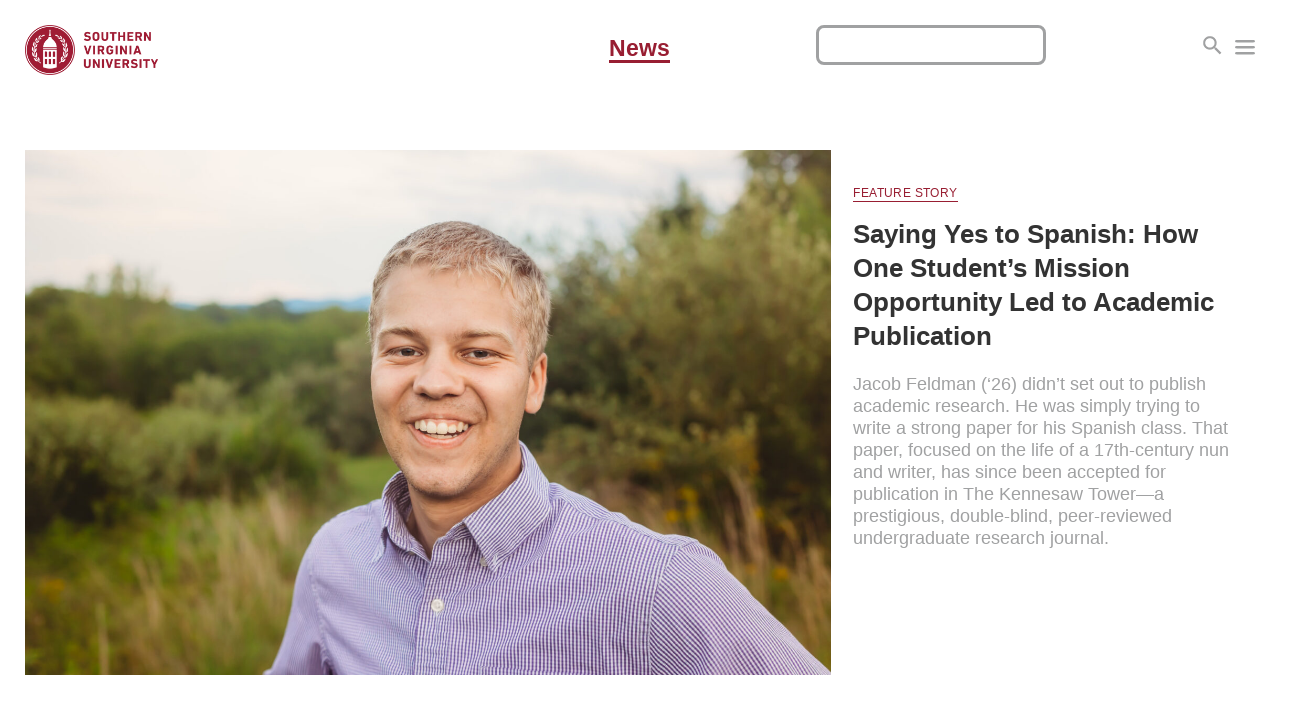

--- FILE ---
content_type: text/html; charset=UTF-8
request_url: https://news.svu.edu/
body_size: 10894
content:
<!DOCTYPE html>
<html>
  <head>
    <title>Southern Virginia University News</title>
    <meta content='width=device-width, initial-scale=1.0, maximum-scale=1.0, user-scalable=0' name='viewport' />
    <meta charset="utf-8" />
    <meta name="description" content="Southern Virginia University a private, self-reliant, residential university aligned with The Church of Jesus Christ of Latter-day Saints and its principles and values." />
    <meta name="theme-color" content="#981e32">
    <link rel="shortcut icon" type="image/x-icon" href="https://news.svu.edu/wp-content/themes/News/favicon.ico">
	<link href="https://news.svu.edu/wp-content/themes/News/style.css" rel="stylesheet" type="text/css" media="screen" />
	<meta name='robots' content='max-image-preview:large' />
<link rel='dns-prefetch' href='//ajax.googleapis.com' />
<link rel='dns-prefetch' href='//www.googletagmanager.com' />
<script type="text/javascript">
/* <![CDATA[ */
window._wpemojiSettings = {"baseUrl":"https:\/\/s.w.org\/images\/core\/emoji\/15.0.3\/72x72\/","ext":".png","svgUrl":"https:\/\/s.w.org\/images\/core\/emoji\/15.0.3\/svg\/","svgExt":".svg","source":{"concatemoji":"https:\/\/news.svu.edu\/wp-includes\/js\/wp-emoji-release.min.js?ver=6.6.4"}};
/*! This file is auto-generated */
!function(i,n){var o,s,e;function c(e){try{var t={supportTests:e,timestamp:(new Date).valueOf()};sessionStorage.setItem(o,JSON.stringify(t))}catch(e){}}function p(e,t,n){e.clearRect(0,0,e.canvas.width,e.canvas.height),e.fillText(t,0,0);var t=new Uint32Array(e.getImageData(0,0,e.canvas.width,e.canvas.height).data),r=(e.clearRect(0,0,e.canvas.width,e.canvas.height),e.fillText(n,0,0),new Uint32Array(e.getImageData(0,0,e.canvas.width,e.canvas.height).data));return t.every(function(e,t){return e===r[t]})}function u(e,t,n){switch(t){case"flag":return n(e,"\ud83c\udff3\ufe0f\u200d\u26a7\ufe0f","\ud83c\udff3\ufe0f\u200b\u26a7\ufe0f")?!1:!n(e,"\ud83c\uddfa\ud83c\uddf3","\ud83c\uddfa\u200b\ud83c\uddf3")&&!n(e,"\ud83c\udff4\udb40\udc67\udb40\udc62\udb40\udc65\udb40\udc6e\udb40\udc67\udb40\udc7f","\ud83c\udff4\u200b\udb40\udc67\u200b\udb40\udc62\u200b\udb40\udc65\u200b\udb40\udc6e\u200b\udb40\udc67\u200b\udb40\udc7f");case"emoji":return!n(e,"\ud83d\udc26\u200d\u2b1b","\ud83d\udc26\u200b\u2b1b")}return!1}function f(e,t,n){var r="undefined"!=typeof WorkerGlobalScope&&self instanceof WorkerGlobalScope?new OffscreenCanvas(300,150):i.createElement("canvas"),a=r.getContext("2d",{willReadFrequently:!0}),o=(a.textBaseline="top",a.font="600 32px Arial",{});return e.forEach(function(e){o[e]=t(a,e,n)}),o}function t(e){var t=i.createElement("script");t.src=e,t.defer=!0,i.head.appendChild(t)}"undefined"!=typeof Promise&&(o="wpEmojiSettingsSupports",s=["flag","emoji"],n.supports={everything:!0,everythingExceptFlag:!0},e=new Promise(function(e){i.addEventListener("DOMContentLoaded",e,{once:!0})}),new Promise(function(t){var n=function(){try{var e=JSON.parse(sessionStorage.getItem(o));if("object"==typeof e&&"number"==typeof e.timestamp&&(new Date).valueOf()<e.timestamp+604800&&"object"==typeof e.supportTests)return e.supportTests}catch(e){}return null}();if(!n){if("undefined"!=typeof Worker&&"undefined"!=typeof OffscreenCanvas&&"undefined"!=typeof URL&&URL.createObjectURL&&"undefined"!=typeof Blob)try{var e="postMessage("+f.toString()+"("+[JSON.stringify(s),u.toString(),p.toString()].join(",")+"));",r=new Blob([e],{type:"text/javascript"}),a=new Worker(URL.createObjectURL(r),{name:"wpTestEmojiSupports"});return void(a.onmessage=function(e){c(n=e.data),a.terminate(),t(n)})}catch(e){}c(n=f(s,u,p))}t(n)}).then(function(e){for(var t in e)n.supports[t]=e[t],n.supports.everything=n.supports.everything&&n.supports[t],"flag"!==t&&(n.supports.everythingExceptFlag=n.supports.everythingExceptFlag&&n.supports[t]);n.supports.everythingExceptFlag=n.supports.everythingExceptFlag&&!n.supports.flag,n.DOMReady=!1,n.readyCallback=function(){n.DOMReady=!0}}).then(function(){return e}).then(function(){var e;n.supports.everything||(n.readyCallback(),(e=n.source||{}).concatemoji?t(e.concatemoji):e.wpemoji&&e.twemoji&&(t(e.twemoji),t(e.wpemoji)))}))}((window,document),window._wpemojiSettings);
/* ]]> */
</script>
<style id='wp-emoji-styles-inline-css' type='text/css'>

	img.wp-smiley, img.emoji {
		display: inline !important;
		border: none !important;
		box-shadow: none !important;
		height: 1em !important;
		width: 1em !important;
		margin: 0 0.07em !important;
		vertical-align: -0.1em !important;
		background: none !important;
		padding: 0 !important;
	}
</style>
<link rel='stylesheet' id='wp-block-library-css' href='https://news.svu.edu/wp-includes/css/dist/block-library/style.min.css?ver=6.6.4' type='text/css' media='all' />
<style id='co-authors-plus-coauthors-style-inline-css' type='text/css'>
.wp-block-co-authors-plus-coauthors.is-layout-flow [class*=wp-block-co-authors-plus]{display:inline}

</style>
<style id='co-authors-plus-avatar-style-inline-css' type='text/css'>
.wp-block-co-authors-plus-avatar :where(img){height:auto;max-width:100%;vertical-align:bottom}.wp-block-co-authors-plus-coauthors.is-layout-flow .wp-block-co-authors-plus-avatar :where(img){vertical-align:middle}.wp-block-co-authors-plus-avatar:is(.alignleft,.alignright){display:table}.wp-block-co-authors-plus-avatar.aligncenter{display:table;margin-inline:auto}

</style>
<style id='co-authors-plus-image-style-inline-css' type='text/css'>
.wp-block-co-authors-plus-image{margin-bottom:0}.wp-block-co-authors-plus-image :where(img){height:auto;max-width:100%;vertical-align:bottom}.wp-block-co-authors-plus-coauthors.is-layout-flow .wp-block-co-authors-plus-image :where(img){vertical-align:middle}.wp-block-co-authors-plus-image:is(.alignfull,.alignwide) :where(img){width:100%}.wp-block-co-authors-plus-image:is(.alignleft,.alignright){display:table}.wp-block-co-authors-plus-image.aligncenter{display:table;margin-inline:auto}

</style>
<style id='classic-theme-styles-inline-css' type='text/css'>
/*! This file is auto-generated */
.wp-block-button__link{color:#fff;background-color:#32373c;border-radius:9999px;box-shadow:none;text-decoration:none;padding:calc(.667em + 2px) calc(1.333em + 2px);font-size:1.125em}.wp-block-file__button{background:#32373c;color:#fff;text-decoration:none}
</style>
<style id='global-styles-inline-css' type='text/css'>
:root{--wp--preset--aspect-ratio--square: 1;--wp--preset--aspect-ratio--4-3: 4/3;--wp--preset--aspect-ratio--3-4: 3/4;--wp--preset--aspect-ratio--3-2: 3/2;--wp--preset--aspect-ratio--2-3: 2/3;--wp--preset--aspect-ratio--16-9: 16/9;--wp--preset--aspect-ratio--9-16: 9/16;--wp--preset--color--black: #000000;--wp--preset--color--cyan-bluish-gray: #abb8c3;--wp--preset--color--white: #ffffff;--wp--preset--color--pale-pink: #f78da7;--wp--preset--color--vivid-red: #cf2e2e;--wp--preset--color--luminous-vivid-orange: #ff6900;--wp--preset--color--luminous-vivid-amber: #fcb900;--wp--preset--color--light-green-cyan: #7bdcb5;--wp--preset--color--vivid-green-cyan: #00d084;--wp--preset--color--pale-cyan-blue: #8ed1fc;--wp--preset--color--vivid-cyan-blue: #0693e3;--wp--preset--color--vivid-purple: #9b51e0;--wp--preset--gradient--vivid-cyan-blue-to-vivid-purple: linear-gradient(135deg,rgba(6,147,227,1) 0%,rgb(155,81,224) 100%);--wp--preset--gradient--light-green-cyan-to-vivid-green-cyan: linear-gradient(135deg,rgb(122,220,180) 0%,rgb(0,208,130) 100%);--wp--preset--gradient--luminous-vivid-amber-to-luminous-vivid-orange: linear-gradient(135deg,rgba(252,185,0,1) 0%,rgba(255,105,0,1) 100%);--wp--preset--gradient--luminous-vivid-orange-to-vivid-red: linear-gradient(135deg,rgba(255,105,0,1) 0%,rgb(207,46,46) 100%);--wp--preset--gradient--very-light-gray-to-cyan-bluish-gray: linear-gradient(135deg,rgb(238,238,238) 0%,rgb(169,184,195) 100%);--wp--preset--gradient--cool-to-warm-spectrum: linear-gradient(135deg,rgb(74,234,220) 0%,rgb(151,120,209) 20%,rgb(207,42,186) 40%,rgb(238,44,130) 60%,rgb(251,105,98) 80%,rgb(254,248,76) 100%);--wp--preset--gradient--blush-light-purple: linear-gradient(135deg,rgb(255,206,236) 0%,rgb(152,150,240) 100%);--wp--preset--gradient--blush-bordeaux: linear-gradient(135deg,rgb(254,205,165) 0%,rgb(254,45,45) 50%,rgb(107,0,62) 100%);--wp--preset--gradient--luminous-dusk: linear-gradient(135deg,rgb(255,203,112) 0%,rgb(199,81,192) 50%,rgb(65,88,208) 100%);--wp--preset--gradient--pale-ocean: linear-gradient(135deg,rgb(255,245,203) 0%,rgb(182,227,212) 50%,rgb(51,167,181) 100%);--wp--preset--gradient--electric-grass: linear-gradient(135deg,rgb(202,248,128) 0%,rgb(113,206,126) 100%);--wp--preset--gradient--midnight: linear-gradient(135deg,rgb(2,3,129) 0%,rgb(40,116,252) 100%);--wp--preset--font-size--small: 13px;--wp--preset--font-size--medium: 20px;--wp--preset--font-size--large: 36px;--wp--preset--font-size--x-large: 42px;--wp--preset--spacing--20: 0.44rem;--wp--preset--spacing--30: 0.67rem;--wp--preset--spacing--40: 1rem;--wp--preset--spacing--50: 1.5rem;--wp--preset--spacing--60: 2.25rem;--wp--preset--spacing--70: 3.38rem;--wp--preset--spacing--80: 5.06rem;--wp--preset--shadow--natural: 6px 6px 9px rgba(0, 0, 0, 0.2);--wp--preset--shadow--deep: 12px 12px 50px rgba(0, 0, 0, 0.4);--wp--preset--shadow--sharp: 6px 6px 0px rgba(0, 0, 0, 0.2);--wp--preset--shadow--outlined: 6px 6px 0px -3px rgba(255, 255, 255, 1), 6px 6px rgba(0, 0, 0, 1);--wp--preset--shadow--crisp: 6px 6px 0px rgba(0, 0, 0, 1);}:where(.is-layout-flex){gap: 0.5em;}:where(.is-layout-grid){gap: 0.5em;}body .is-layout-flex{display: flex;}.is-layout-flex{flex-wrap: wrap;align-items: center;}.is-layout-flex > :is(*, div){margin: 0;}body .is-layout-grid{display: grid;}.is-layout-grid > :is(*, div){margin: 0;}:where(.wp-block-columns.is-layout-flex){gap: 2em;}:where(.wp-block-columns.is-layout-grid){gap: 2em;}:where(.wp-block-post-template.is-layout-flex){gap: 1.25em;}:where(.wp-block-post-template.is-layout-grid){gap: 1.25em;}.has-black-color{color: var(--wp--preset--color--black) !important;}.has-cyan-bluish-gray-color{color: var(--wp--preset--color--cyan-bluish-gray) !important;}.has-white-color{color: var(--wp--preset--color--white) !important;}.has-pale-pink-color{color: var(--wp--preset--color--pale-pink) !important;}.has-vivid-red-color{color: var(--wp--preset--color--vivid-red) !important;}.has-luminous-vivid-orange-color{color: var(--wp--preset--color--luminous-vivid-orange) !important;}.has-luminous-vivid-amber-color{color: var(--wp--preset--color--luminous-vivid-amber) !important;}.has-light-green-cyan-color{color: var(--wp--preset--color--light-green-cyan) !important;}.has-vivid-green-cyan-color{color: var(--wp--preset--color--vivid-green-cyan) !important;}.has-pale-cyan-blue-color{color: var(--wp--preset--color--pale-cyan-blue) !important;}.has-vivid-cyan-blue-color{color: var(--wp--preset--color--vivid-cyan-blue) !important;}.has-vivid-purple-color{color: var(--wp--preset--color--vivid-purple) !important;}.has-black-background-color{background-color: var(--wp--preset--color--black) !important;}.has-cyan-bluish-gray-background-color{background-color: var(--wp--preset--color--cyan-bluish-gray) !important;}.has-white-background-color{background-color: var(--wp--preset--color--white) !important;}.has-pale-pink-background-color{background-color: var(--wp--preset--color--pale-pink) !important;}.has-vivid-red-background-color{background-color: var(--wp--preset--color--vivid-red) !important;}.has-luminous-vivid-orange-background-color{background-color: var(--wp--preset--color--luminous-vivid-orange) !important;}.has-luminous-vivid-amber-background-color{background-color: var(--wp--preset--color--luminous-vivid-amber) !important;}.has-light-green-cyan-background-color{background-color: var(--wp--preset--color--light-green-cyan) !important;}.has-vivid-green-cyan-background-color{background-color: var(--wp--preset--color--vivid-green-cyan) !important;}.has-pale-cyan-blue-background-color{background-color: var(--wp--preset--color--pale-cyan-blue) !important;}.has-vivid-cyan-blue-background-color{background-color: var(--wp--preset--color--vivid-cyan-blue) !important;}.has-vivid-purple-background-color{background-color: var(--wp--preset--color--vivid-purple) !important;}.has-black-border-color{border-color: var(--wp--preset--color--black) !important;}.has-cyan-bluish-gray-border-color{border-color: var(--wp--preset--color--cyan-bluish-gray) !important;}.has-white-border-color{border-color: var(--wp--preset--color--white) !important;}.has-pale-pink-border-color{border-color: var(--wp--preset--color--pale-pink) !important;}.has-vivid-red-border-color{border-color: var(--wp--preset--color--vivid-red) !important;}.has-luminous-vivid-orange-border-color{border-color: var(--wp--preset--color--luminous-vivid-orange) !important;}.has-luminous-vivid-amber-border-color{border-color: var(--wp--preset--color--luminous-vivid-amber) !important;}.has-light-green-cyan-border-color{border-color: var(--wp--preset--color--light-green-cyan) !important;}.has-vivid-green-cyan-border-color{border-color: var(--wp--preset--color--vivid-green-cyan) !important;}.has-pale-cyan-blue-border-color{border-color: var(--wp--preset--color--pale-cyan-blue) !important;}.has-vivid-cyan-blue-border-color{border-color: var(--wp--preset--color--vivid-cyan-blue) !important;}.has-vivid-purple-border-color{border-color: var(--wp--preset--color--vivid-purple) !important;}.has-vivid-cyan-blue-to-vivid-purple-gradient-background{background: var(--wp--preset--gradient--vivid-cyan-blue-to-vivid-purple) !important;}.has-light-green-cyan-to-vivid-green-cyan-gradient-background{background: var(--wp--preset--gradient--light-green-cyan-to-vivid-green-cyan) !important;}.has-luminous-vivid-amber-to-luminous-vivid-orange-gradient-background{background: var(--wp--preset--gradient--luminous-vivid-amber-to-luminous-vivid-orange) !important;}.has-luminous-vivid-orange-to-vivid-red-gradient-background{background: var(--wp--preset--gradient--luminous-vivid-orange-to-vivid-red) !important;}.has-very-light-gray-to-cyan-bluish-gray-gradient-background{background: var(--wp--preset--gradient--very-light-gray-to-cyan-bluish-gray) !important;}.has-cool-to-warm-spectrum-gradient-background{background: var(--wp--preset--gradient--cool-to-warm-spectrum) !important;}.has-blush-light-purple-gradient-background{background: var(--wp--preset--gradient--blush-light-purple) !important;}.has-blush-bordeaux-gradient-background{background: var(--wp--preset--gradient--blush-bordeaux) !important;}.has-luminous-dusk-gradient-background{background: var(--wp--preset--gradient--luminous-dusk) !important;}.has-pale-ocean-gradient-background{background: var(--wp--preset--gradient--pale-ocean) !important;}.has-electric-grass-gradient-background{background: var(--wp--preset--gradient--electric-grass) !important;}.has-midnight-gradient-background{background: var(--wp--preset--gradient--midnight) !important;}.has-small-font-size{font-size: var(--wp--preset--font-size--small) !important;}.has-medium-font-size{font-size: var(--wp--preset--font-size--medium) !important;}.has-large-font-size{font-size: var(--wp--preset--font-size--large) !important;}.has-x-large-font-size{font-size: var(--wp--preset--font-size--x-large) !important;}
:where(.wp-block-post-template.is-layout-flex){gap: 1.25em;}:where(.wp-block-post-template.is-layout-grid){gap: 1.25em;}
:where(.wp-block-columns.is-layout-flex){gap: 2em;}:where(.wp-block-columns.is-layout-grid){gap: 2em;}
:root :where(.wp-block-pullquote){font-size: 1.5em;line-height: 1.6;}
</style>

<!-- Google tag (gtag.js) snippet added by Site Kit -->
<!-- Google Analytics snippet added by Site Kit -->
<script type="text/javascript" src="https://www.googletagmanager.com/gtag/js?id=GT-MQBVZ7P8" id="google_gtagjs-js" async></script>
<script type="text/javascript" id="google_gtagjs-js-after">
/* <![CDATA[ */
window.dataLayer = window.dataLayer || [];function gtag(){dataLayer.push(arguments);}
gtag("set","linker",{"domains":["news.svu.edu"]});
gtag("js", new Date());
gtag("set", "developer_id.dZTNiMT", true);
gtag("config", "GT-MQBVZ7P8");
/* ]]> */
</script>
<link rel="https://api.w.org/" href="https://news.svu.edu/wp-json/" /><link rel="alternate" title="JSON" type="application/json" href="https://news.svu.edu/wp-json/wp/v2/pages/31740" /><link rel="EditURI" type="application/rsd+xml" title="RSD" href="https://news.svu.edu/xmlrpc.php?rsd" />
<meta name="generator" content="WordPress 6.6.4" />
<link rel="canonical" href="https://news.svu.edu/" />
<link rel='shortlink' href='https://news.svu.edu/' />
<link rel="alternate" title="oEmbed (JSON)" type="application/json+oembed" href="https://news.svu.edu/wp-json/oembed/1.0/embed?url=https%3A%2F%2Fnews.svu.edu%2F" />
<link rel="alternate" title="oEmbed (XML)" type="text/xml+oembed" href="https://news.svu.edu/wp-json/oembed/1.0/embed?url=https%3A%2F%2Fnews.svu.edu%2F&#038;format=xml" />
<meta name="generator" content="Site Kit by Google 1.170.0" />
  </head>

<body>

<header>

<a id="wordmark" href="https://svu.edu"><img src="//news.svu.edu/wp-content/uploads/wordmark.png" /></a>

<a id="home" href="/">News</a>

<div id="nav">

	<div id="search">
		<label for="s">
	    	<svg viewBox="0 0 24 24">
    	    	<path d="M15.5 14h-.79l-.28-.27C15.41 12.59 16 11.11 16 9.5 16 5.91 13.09 3 9.5 3S3 5.91 3 9.5 5.91 16 9.5 16c1.61 0 3.09-.59 4.23-1.57l.27.28v.79l5 4.99L20.49 19l-4.99-5zm-6 0C7.01 14 5 11.99 5 9.5S7.01 5 9.5 5 14 7.01 14 9.5 11.99 14 9.5 14z"/>
        		<path d="M0 0h24v24H0z" fill="none"/>
	    	</svg>
			<form role="search" method="get" id="searchform" class="searchform" action="https://news.svu.edu/" >
	    <input type="text" value="" name="s" id="s" />
  		<input type="hidden" value="post" name="post_type" id="post_type" />
    </form>		</label>
	</div>

	<div id="menu">
    	<label for="year">
			<svg viewBox="0 0 100 100">
    			<rect y="15" width="100" height="12" rx="8"></rect>
		    	<rect y="45" width="100" height="12" rx="8"></rect>
    			<rect y="75" width="100" height="12" rx="8"></rect>
			</svg>
			<select id="year" onchange="location = this.options[this.selectedIndex].value;">
    			<option value="https://news.svu.edu/">News</option>
					<option value='https://news.svu.edu/2026/'> 2026 </option>
	<option value='https://news.svu.edu/2025/'> 2025 </option>
	<option value='https://news.svu.edu/2024/'> 2024 </option>
	<option value='https://news.svu.edu/2023/'> 2023 </option>
	<option value='https://news.svu.edu/2022/'> 2022 </option>
	<option value='https://news.svu.edu/2021/'> 2021 </option>
	<option value='https://news.svu.edu/2020/'> 2020 </option>
	<option value='https://news.svu.edu/2019/'> 2019 </option>
	<option value='https://news.svu.edu/2018/'> 2018 </option>
	<option value='https://news.svu.edu/2017/'> 2017 </option>
	<option value='https://news.svu.edu/2016/'> 2016 </option>
	<option value='https://news.svu.edu/2015/'> 2015 </option>
	<option value='https://news.svu.edu/2014/'> 2014 </option>
	<option value='https://news.svu.edu/2013/'> 2013 </option>
			</select>
    	</label>
	</div>

</div>

</header>

<main>

		
                        
            
			
            <section class="featured">
                <a href="https://news.svu.edu/2026/saying-yes-to-spanish-how-one-students-mission-opportunity-led-to-academic-publication/" title="Saying Yes to Spanish: How One Student’s Mission Opportunity Led to Academic Publication" >
					                    	<figure><img width="2560" height="1707" src="https://news.svu.edu/wp-content/uploads/Jacob-Feldman-scaled.jpeg" class="attachment-post-thumbnail size-post-thumbnail wp-post-image" alt="Jacob Feldman" decoding="async" srcset="https://news.svu.edu/wp-content/uploads/Jacob-Feldman-scaled.jpeg 2560w, https://news.svu.edu/wp-content/uploads/Jacob-Feldman-300x200.jpeg 300w, https://news.svu.edu/wp-content/uploads/Jacob-Feldman-1024x683.jpeg 1024w, https://news.svu.edu/wp-content/uploads/Jacob-Feldman-768x512.jpeg 768w, https://news.svu.edu/wp-content/uploads/Jacob-Feldman-1536x1024.jpeg 1536w, https://news.svu.edu/wp-content/uploads/Jacob-Feldman-2048x1365.jpeg 2048w" sizes="(max-width: 2560px) 100vw, 2560px" /></figure>
					                    <div class="featured-block">
						<h4>Feature Story</h4>
						<span class="title">Saying Yes to Spanish: How One Student’s Mission Opportunity Led to Academic Publication</span>
													<p>
Jacob Feldman (‘26) didn’t set out to publish academic research. He was simply trying to write a strong paper for his Spanish class. That paper, focused on the life of a 17th-century nun and writer, has since been accepted for publication in The Kennesaw Tower—a prestigious, double-blind, peer-reviewed undergraduate research journal.
</p>
											</div>
                </a>
            </section>


                
    
    
    
    
		<section class="archive">

                            
            

            <div id="archive-item-1" class="archive-item">
                <a href="https://news.svu.edu/2026/fall-2025-presidents-and-provosts-lists/" title="Fall 2025 President’s and Provost’s Lists" >
					                    	<figure><img width="1200" height="800" src="https://news.svu.edu/wp-content/uploads/20241214_MAR_Finals-Week_EF_0003.jpg" class="attachment-post-thumbnail size-post-thumbnail wp-post-image" alt="" decoding="async" srcset="https://news.svu.edu/wp-content/uploads/20241214_MAR_Finals-Week_EF_0003.jpg 1200w, https://news.svu.edu/wp-content/uploads/20241214_MAR_Finals-Week_EF_0003-300x200.jpg 300w, https://news.svu.edu/wp-content/uploads/20241214_MAR_Finals-Week_EF_0003-1024x683.jpg 1024w, https://news.svu.edu/wp-content/uploads/20241214_MAR_Finals-Week_EF_0003-768x512.jpg 768w" sizes="(max-width: 1200px) 100vw, 1200px" /></figure>
										<div class="archive-block">
	                    <h4>News Release </h4>
						<span class="title">Fall 2025 President’s and Provost’s Lists</span>
													<p>
Southern Virginia University recently announced its Fall 2025 President’s and Provost’s Lists. These lists are compiled at the end of each semester and recognize students who have excelled academically.
</p>
						
					</div>
                </a>
            </div>


                    
            

            <div id="archive-item-2" class="archive-item">
                <a href="https://news.svu.edu/2026/how-anja-fisher-is-blending-science-and-the-gospel-in-her-journey-to-cardiology/" title="How Anja Fisher is Blending Science and the Gospel in Her Journey to Cardiology" >
					                    	<figure><img width="1200" height="800" src="https://news.svu.edu/wp-content/uploads/20250916_MAR_Knight-of-SVU-Anja_EF_0384_1-1.jpg" class="attachment-post-thumbnail size-post-thumbnail wp-post-image" alt="" decoding="async" srcset="https://news.svu.edu/wp-content/uploads/20250916_MAR_Knight-of-SVU-Anja_EF_0384_1-1.jpg 1200w, https://news.svu.edu/wp-content/uploads/20250916_MAR_Knight-of-SVU-Anja_EF_0384_1-1-300x200.jpg 300w, https://news.svu.edu/wp-content/uploads/20250916_MAR_Knight-of-SVU-Anja_EF_0384_1-1-1024x683.jpg 1024w, https://news.svu.edu/wp-content/uploads/20250916_MAR_Knight-of-SVU-Anja_EF_0384_1-1-768x512.jpg 768w" sizes="(max-width: 1200px) 100vw, 1200px" /></figure>
										<div class="archive-block">
	                    <h4>Spotlight </h4>
						<span class="title">How Anja Fisher is Blending Science and the Gospel in Her Journey to Cardiology</span>
													<p>
Anja Fisher (‘28), a biology major from Norman, Oklahoma, has her sights set on a future in cardiology. Her interest in heart health grew from her love of running and a deep appreciation for the human body and what it’s capable of. 
</p>
						
					</div>
                </a>
            </div>


                    
            

            <div id="archive-item-3" class="archive-item">
                <a href="https://news.svu.edu/2025/top-10-stories-of-2025/" title="Top 10 Stories of 2025" >
					                    	<figure><img width="6750" height="4500" src="https://news.svu.edu/wp-content/uploads/2026-01_2025TopNews-Stories.png" class="attachment-post-thumbnail size-post-thumbnail wp-post-image" alt="" decoding="async" srcset="https://news.svu.edu/wp-content/uploads/2026-01_2025TopNews-Stories.png 6750w, https://news.svu.edu/wp-content/uploads/2026-01_2025TopNews-Stories-300x200.png 300w, https://news.svu.edu/wp-content/uploads/2026-01_2025TopNews-Stories-1024x683.png 1024w, https://news.svu.edu/wp-content/uploads/2026-01_2025TopNews-Stories-768x512.png 768w, https://news.svu.edu/wp-content/uploads/2026-01_2025TopNews-Stories-1536x1024.png 1536w, https://news.svu.edu/wp-content/uploads/2026-01_2025TopNews-Stories-2048x1365.png 2048w" sizes="(max-width: 6750px) 100vw, 6750px" /></figure>
										<div class="archive-block">
	                    <h4>News Release </h4>
						<span class="title">Top 10 Stories of 2025</span>
													<p>
Whether it was launching new Sport Performance and Environmental Studies majors, students publishing a newly discovered bacteria, or bringing SVU its first-ever national title, the past year was filled with moments that remind us what makes Southern Virginia University so special. Along the way, our students and alumni continued to grow, experiencing academic success, building careers, and making their mark in meaningful ways. These are the top stories that shaped 2025 at SVU.
</p>
						
					</div>
                </a>
            </div>


                    
            

            <div id="archive-item-4" class="archive-item">
                <a href="https://news.svu.edu/2025/southern-virginia-university-appoints-brant-brown-as-director-of-admissions/" title="Southern Virginia University Appoints Brant Brown as Director of Admissions" >
					                    	<figure><img width="1200" height="800" src="https://news.svu.edu/wp-content/uploads/20250925_STAFF_Brant-Brown_EF_0007-2_1.jpg" class="attachment-post-thumbnail size-post-thumbnail wp-post-image" alt="" decoding="async" srcset="https://news.svu.edu/wp-content/uploads/20250925_STAFF_Brant-Brown_EF_0007-2_1.jpg 1200w, https://news.svu.edu/wp-content/uploads/20250925_STAFF_Brant-Brown_EF_0007-2_1-300x200.jpg 300w, https://news.svu.edu/wp-content/uploads/20250925_STAFF_Brant-Brown_EF_0007-2_1-1024x683.jpg 1024w, https://news.svu.edu/wp-content/uploads/20250925_STAFF_Brant-Brown_EF_0007-2_1-768x512.jpg 768w" sizes="(max-width: 1200px) 100vw, 1200px" /></figure>
										<div class="archive-block">
	                    <h4>News Release </h4>
						<span class="title">Southern Virginia University Appoints Brant Brown as Director of Admissions</span>
													<p>
Associate VP of Strategic Enrollment Kenzie Cox has named Brant Brown as Director of Admissions. In this role, Brown will lead the university’s recruitment strategy, outreach initiatives, admissions processes, and partnerships in support of the university’s enrollment goals.
</p>
						
					</div>
                </a>
            </div>


                    
            

            <div id="archive-item-5" class="archive-item">
                <a href="https://news.svu.edu/2025/finding-common-ground-svu-students-gain-new-perspectives-at-democracy360/" title="Finding Common Ground: SVU Students Gain New Perspectives at Democracy360" >
					                    	<figure><img width="2500" height="1667" src="https://news.svu.edu/wp-content/uploads/Democracy360_Declaration_Next_021.jpg" class="attachment-post-thumbnail size-post-thumbnail wp-post-image" alt="" decoding="async" srcset="https://news.svu.edu/wp-content/uploads/Democracy360_Declaration_Next_021.jpg 2500w, https://news.svu.edu/wp-content/uploads/Democracy360_Declaration_Next_021-300x200.jpg 300w, https://news.svu.edu/wp-content/uploads/Democracy360_Declaration_Next_021-1024x683.jpg 1024w, https://news.svu.edu/wp-content/uploads/Democracy360_Declaration_Next_021-768x512.jpg 768w, https://news.svu.edu/wp-content/uploads/Democracy360_Declaration_Next_021-1536x1024.jpg 1536w, https://news.svu.edu/wp-content/uploads/Democracy360_Declaration_Next_021-2048x1366.jpg 2048w" sizes="(max-width: 2500px) 100vw, 2500px" /></figure>
										<div class="archive-block">
	                    <h4>Spotlight </h4>
						<span class="title">Finding Common Ground: SVU Students Gain New Perspectives at Democracy360</span>
													<p>
From Oct. 15–17, three Southern Virginia University students–Janet Brame (‘26), Nathaniel Boone (‘27), and Abigail Hansen (‘26)–traveled to Charlottesville to attend University of Virginia’s biennial Democracy360 conference. Hosted by the Karsh Institute of Democracy, the event gathered leaders, journalists, policymakers, scholars, artists, and students to examine the state of American democracy.
</p>
						
					</div>
                </a>
            </div>


                    
            

            <div id="archive-item-6" class="archive-item">
                <a href="https://news.svu.edu/2025/a-jar-a-choice-and-the-power-of-quiet-service-a-message-from-christmas-jars-author-jason-wright/" title="A Jar, A Choice, and the Power of Quiet Service: A Message from “Christmas Jars” Author Jason Wright" >
					                    	<figure><img width="1200" height="800" src="https://news.svu.edu/wp-content/uploads/20251202_MAR_Classroom-Photos_EF_1642-Enhanced-NR-1.jpg" class="attachment-post-thumbnail size-post-thumbnail wp-post-image" alt="" decoding="async" srcset="https://news.svu.edu/wp-content/uploads/20251202_MAR_Classroom-Photos_EF_1642-Enhanced-NR-1.jpg 1200w, https://news.svu.edu/wp-content/uploads/20251202_MAR_Classroom-Photos_EF_1642-Enhanced-NR-1-300x200.jpg 300w, https://news.svu.edu/wp-content/uploads/20251202_MAR_Classroom-Photos_EF_1642-Enhanced-NR-1-1024x683.jpg 1024w, https://news.svu.edu/wp-content/uploads/20251202_MAR_Classroom-Photos_EF_1642-Enhanced-NR-1-768x512.jpg 768w" sizes="(max-width: 1200px) 100vw, 1200px" /></figure>
										<div class="archive-block">
	                    <h4>Speeches </h4>
						<span class="title">A Jar, A Choice, and the Power of Quiet Service: A Message from “Christmas Jars” Author Jason Wright</span>
													<p>
What began years ago as a simple jar filled with spare change has grown into a worldwide tradition of generosity. On Dec. 5, Jason Wright, bestselling author of “Christmas Jars” and Southern Virginia University adjunct professor, shared that story and its lasting impact during the university’s annual Christmas Forum.
</p>
						
					</div>
                </a>
            </div>


                    
            

            <div id="archive-item-7" class="archive-item">
                <a href="https://news.svu.edu/2025/becoming-world-class-james-nelson-encourages-students-to-rise-above-the-gravity-of-mediocrity/" title="Becoming World Class: James Nelson Encourages Students to Rise Above the “Gravity of Mediocrity”" >
					                    	<figure><img width="1200" height="800" src="https://news.svu.edu/wp-content/uploads/20251121_FORUM_James-Nelson_EF_0236.jpg" class="attachment-post-thumbnail size-post-thumbnail wp-post-image" alt="James Nelson" decoding="async" srcset="https://news.svu.edu/wp-content/uploads/20251121_FORUM_James-Nelson_EF_0236.jpg 1200w, https://news.svu.edu/wp-content/uploads/20251121_FORUM_James-Nelson_EF_0236-300x200.jpg 300w, https://news.svu.edu/wp-content/uploads/20251121_FORUM_James-Nelson_EF_0236-1024x683.jpg 1024w, https://news.svu.edu/wp-content/uploads/20251121_FORUM_James-Nelson_EF_0236-768x512.jpg 768w" sizes="(max-width: 1200px) 100vw, 1200px" /></figure>
										<div class="archive-block">
	                    <h4>Speeches </h4>
						<span class="title">Becoming World Class: James Nelson Encourages Students to Rise Above the “Gravity of Mediocrity”</span>
													<p>
On Nov. 21, James Nelson, retired co-founder and CEO of Sunworks, Inc., visited Southern Virginia University and encouraged students to become world class in whatever they choose to do in their lives–by pursuing excellence with intention. He outlined three key elements that are often shared by people who achieve world-class performance: ignition, deep practice, and master coaching.
</p>
						
					</div>
                </a>
            </div>


                    
            

            <div id="archive-item-8" class="archive-item">
                <a href="https://news.svu.edu/2025/what-do-you-think-david-marriott-on-the-power-of-listening-and-humble-leadership/" title="“What Do You Think?” David Marriott on the Power of Listening and Humble Leadership" >
					                    	<figure><img width="1200" height="800" src="https://news.svu.edu/wp-content/uploads/20251114_FORUM_David-Marriott_EF_0426.jpg" class="attachment-post-thumbnail size-post-thumbnail wp-post-image" alt="" decoding="async" srcset="https://news.svu.edu/wp-content/uploads/20251114_FORUM_David-Marriott_EF_0426.jpg 1200w, https://news.svu.edu/wp-content/uploads/20251114_FORUM_David-Marriott_EF_0426-300x200.jpg 300w, https://news.svu.edu/wp-content/uploads/20251114_FORUM_David-Marriott_EF_0426-1024x683.jpg 1024w, https://news.svu.edu/wp-content/uploads/20251114_FORUM_David-Marriott_EF_0426-768x512.jpg 768w" sizes="(max-width: 1200px) 100vw, 1200px" /></figure>
										<div class="archive-block">
	                    <h4>Speeches </h4>
						<span class="title">“What Do You Think?” David Marriott on the Power of Listening and Humble Leadership</span>
													<p>
On Nov. 14, the Southern Virginia University community gathered for a special Q&amp;A session with David Marriott, chairman of the board of Marriott International. He offered reflections on faith, mission service, family legacy, and a leadership philosophy shaped by service. These lessons, he says, do not form in boardrooms alone, but also instead begin in kitchens, hallways, and quiet conversations.
</p>
						
					</div>
                </a>
            </div>


                    
            

            <div id="archive-item-9" class="archive-item">
                <a href="https://news.svu.edu/2025/southern-virginia-university-receives-schev-grant-to-expand-student-work-based-learning-opportunities/" title="Southern Virginia University Receives SCHEV Grant to Expand Student Work-Based Learning Opportunities" >
					                    	<figure><img width="2560" height="1920" src="https://news.svu.edu/wp-content/uploads/DJI_20240520195930_0087_D-2-scaled.jpg" class="attachment-post-thumbnail size-post-thumbnail wp-post-image" alt="Main Hall" decoding="async" srcset="https://news.svu.edu/wp-content/uploads/DJI_20240520195930_0087_D-2-scaled.jpg 2560w, https://news.svu.edu/wp-content/uploads/DJI_20240520195930_0087_D-2-300x225.jpg 300w, https://news.svu.edu/wp-content/uploads/DJI_20240520195930_0087_D-2-1024x768.jpg 1024w, https://news.svu.edu/wp-content/uploads/DJI_20240520195930_0087_D-2-768x576.jpg 768w, https://news.svu.edu/wp-content/uploads/DJI_20240520195930_0087_D-2-1536x1152.jpg 1536w, https://news.svu.edu/wp-content/uploads/DJI_20240520195930_0087_D-2-2048x1536.jpg 2048w" sizes="(max-width: 2560px) 100vw, 2560px" /></figure>
										<div class="archive-block">
	                    <h4>News Release </h4>
						<span class="title">Southern Virginia University Receives SCHEV Grant to Expand Student Work-Based Learning Opportunities</span>
													<p>
Southern Virginia University has been awarded a $25,000 Vision Grant from the State Council of Higher Education for Virginia (SCHEV) through the Virginia Talent + Opportunity Partnership (V-TOP) Impact Grants initiative. The funding will strengthen the university’s ability to expand hands-on, work-based learning opportunities for students—including internships, shadowing, and real-world projects.
</p>
						
					</div>
                </a>
            </div>


                
			<div id="more">
			    <a href="/2026">
		        <span>Read More</span>
		        <svg viewBox="0 0 1024 517">
		            <path d="M742 508q-9-9-9-22.5t9-22.5l172-172H32q-13 0-22.5-9.5T0 259t9.5-22.5T32 227h883L743 55q-10-9-10-22.5T743 10q9-10 22.5-10T788 10l227 226q9 9 9 22.5t-9 22.5L787 508q-9 9-22.5 9t-22.5-9z"></path>
		        </svg>
    			</a>
			</div>

		</section>

    
<section class="subscribe">

<div class="subscribe-block">

<h4>Stay Connected</h4>
<h2>Subscribe to our newsletter</h2>
<p>You can also follow us on our social media channels.</p>

<div class="social-icons">

<a href="https://www.instagram.com/svuedu/">
	<svg viewbox="0 0 512 512" preserveAspectRatio="xMidYMid meet">
    	<path d="M256 109.3c47.8 0 53.4 0.2 72.3 1 17.4 0.8 26.9 3.7 33.2 6.2 8.4 3.2 14.3 7.1 20.6 13.4 6.3 6.3 10.1 12.2 13.4 20.6 2.5 6.3 5.4 15.8 6.2 33.2 0.9 18.9 1 24.5 1 72.3s-0.2 53.4-1 72.3c-0.8 17.4-3.7 26.9-6.2 33.2 -3.2 8.4-7.1 14.3-13.4 20.6 -6.3 6.3-12.2 10.1-20.6 13.4 -6.3 2.5-15.8 5.4-33.2 6.2 -18.9 0.9-24.5 1-72.3 1s-53.4-0.2-72.3-1c-17.4-0.8-26.9-3.7-33.2-6.2 -8.4-3.2-14.3-7.1-20.6-13.4 -6.3-6.3-10.1-12.2-13.4-20.6 -2.5-6.3-5.4-15.8-6.2-33.2 -0.9-18.9-1-24.5-1-72.3s0.2-53.4 1-72.3c0.8-17.4 3.7-26.9 6.2-33.2 3.2-8.4 7.1-14.3 13.4-20.6 6.3-6.3 12.2-10.1 20.6-13.4 6.3-2.5 15.8-5.4 33.2-6.2C202.6 109.5 208.2 109.3 256 109.3M256 77.1c-48.6 0-54.7 0.2-73.8 1.1 -19 0.9-32.1 3.9-43.4 8.3 -11.8 4.6-21.7 10.7-31.7 20.6 -9.9 9.9-16.1 19.9-20.6 31.7 -4.4 11.4-7.4 24.4-8.3 43.4 -0.9 19.1-1.1 25.2-1.1 73.8 0 48.6 0.2 54.7 1.1 73.8 0.9 19 3.9 32.1 8.3 43.4 4.6 11.8 10.7 21.7 20.6 31.7 9.9 9.9 19.9 16.1 31.7 20.6 11.4 4.4 24.4 7.4 43.4 8.3 19.1 0.9 25.2 1.1 73.8 1.1s54.7-0.2 73.8-1.1c19-0.9 32.1-3.9 43.4-8.3 11.8-4.6 21.7-10.7 31.7-20.6 9.9-9.9 16.1-19.9 20.6-31.7 4.4-11.4 7.4-24.4 8.3-43.4 0.9-19.1 1.1-25.2 1.1-73.8s-0.2-54.7-1.1-73.8c-0.9-19-3.9-32.1-8.3-43.4 -4.6-11.8-10.7-21.7-20.6-31.7 -9.9-9.9-19.9-16.1-31.7-20.6 -11.4-4.4-24.4-7.4-43.4-8.3C310.7 77.3 304.6 77.1 256 77.1L256 77.1z"></path>
    	<path d="M256 164.1c-50.7 0-91.9 41.1-91.9 91.9s41.1 91.9 91.9 91.9 91.9-41.1 91.9-91.9S306.7 164.1 256 164.1zM256 315.6c-32.9 0-59.6-26.7-59.6-59.6s26.7-59.6 59.6-59.6 59.6 26.7 59.6 59.6S288.9 315.6 256 315.6z"></path>
        <circle cx="351.5" cy="160.5" r="21.5"></circle>
    </svg>
</a>

<a href="https://twitter.com/SVUedu/">
	<svg viewbox="0 0 512 512" preserveAspectRatio="xMidYMid meet">
    	<path d="M419.6 168.6c-11.7 5.2-24.2 8.7-37.4 10.2 13.4-8.1 23.8-20.8 28.6-36 -12.6 7.5-26.5 12.9-41.3 15.8 -11.9-12.6-28.8-20.6-47.5-20.6 -42 0-72.9 39.2-63.4 79.9 -54.1-2.7-102.1-28.6-134.2-68 -17 29.2-8.8 67.5 20.1 86.9 -10.7-0.3-20.7-3.3-29.5-8.1 -0.7 30.2 20.9 58.4 52.2 64.6 -9.2 2.5-19.2 3.1-29.4 1.1 8.3 25.9 32.3 44.7 60.8 45.2 -27.4 21.4-61.8 31-96.4 27 28.8 18.5 63 29.2 99.8 29.2 120.8 0 189.1-102.1 185-193.6C399.9 193.1 410.9 181.7 419.6 168.6z"></path>
    </svg>
</a>

<a href="https://www.facebook.com/southernvirginia/">
	<svg viewbox="0 0 512 512" preserveAspectRatio="xMidYMid meet">
    	<path d="M211.9 197.4h-36.7v59.9h36.7V433.1h70.5V256.5h49.2l5.2-59.1h-54.4c0 0 0-22.1 0-33.7 0-13.9 2.8-19.5 16.3-19.5 10.9 0 38.2 0 38.2 0V82.9c0 0-40.2 0-48.8 0 -52.5 0-76.1 23.1-76.1 67.3C211.9 188.8 211.9 197.4 211.9 197.4z"></path>
    </svg>
</a>

<a href="https://www.youtube.com/user/SouthernVirginiaUniv/">
	<svg viewbox="0 0 512 512" preserveAspectRatio="xMidYMid meet">
		<path d="M422.6 193.6c-5.3-45.3-23.3-51.6-59-54 -50.8-3.5-164.3-3.5-215.1 0 -35.7 2.4-53.7 8.7-59 54 -4 33.6-4 91.1 0 124.8 5.3 45.3 23.3 51.6 59 54 50.9 3.5 164.3 3.5 215.1 0 35.7-2.4 53.7-8.7 59-54C426.6 284.8 426.6 227.3 422.6 193.6zM222.2 303.4v-94.6l90.7 47.3L222.2 303.4z"></path>
	</svg>
</a>

</div>

</div>

<!-- Begin Mailchimp Signup Form -->
<div id="mc_embed_signup">

<form action="https://svu.us1.list-manage.com/subscribe/post" method="POST">
    <input type="hidden" name="u" value="a101ac3a0b531555b8275b197">
    <input type="hidden" name="id" value="fc575a9b01">

<div id="mc_embed_signup_scroll">
	
<div class="mc-field-group">
	<label for="mce-FNAME">First Name </label>
	<input type="text" value="" name="FNAME" class="" id="mce-FNAME" placeholder="First Name">
</div>
<div class="mc-field-group">
	<label for="mce-LNAME">Last Name </label>
	<input type="text" value="" name="LNAME" class="" id="mce-LNAME" placeholder="Last Name">
</div>
<div class="mc-field-group">
	<label for="mce-EMAIL">Email Address </label>
	<input type="email" value="" name="EMAIL" class="required email" id="mce-EMAIL" placeholder="Email Address">
</div>
	<div id="mce-responses" class="clear" style="display:none;">
		<div class="response" id="mce-error-response" style="display:none"></div>
		<div class="response" id="mce-success-response" style="display:none"></div>
	</div>    <!-- real people should not fill this in and expect good things - do not remove this or risk form bot signups-->
    <div style="position: absolute; left: -5000px;" aria-hidden="true"><input type="text" name="b_a101ac3a0b531555b8275b197_fc575a9b01" tabindex="-1" value=""></div>
    <div class="clear"><input type="submit" value="Subscribe" name="subscribe" id="mc-embedded-subscribe" class="button"></div>
    </div>
</form>
</div>

<!--End mc_embed_signup-->

</div>

</section>

</main>

<footer>©2026 <a href="https://svu.edu">Southern Virginia University</a></footer>

<script type="text/javascript" src="https://ajax.googleapis.com/ajax/libs/jquery/3.5.1/jquery.min.js" id="jquery-js"></script>
<script type="text/javascript" src="https://news.svu.edu/wp-content/themes/News/news.js?ver=1.0.0" id="news-js"></script>

</body>
</html>


--- FILE ---
content_type: text/css
request_url: https://news.svu.edu/wp-content/themes/News/style.css
body_size: 3486
content:
/*
Theme Name: News
Theme URI: news.svu.edu
Description: A theme for Southern Virginia News.
Author: Web Team
Author URI: https://svu.edu
Version: 1.0
*/

/************ RESET ************/
html,body,div,span,object,iframe,h1,h2,h3,h4,h5,h6,p,blockquote,pre,abbr,address,cite,code,del,dfn,em,img,ins,kbd,q,samp,small,strong,sub,sup,var,b,i,dl,dt,dd,ol,ul,li,fieldset,form,label,legend,table,caption,tbody,tfoot,thead,tr,th,td,article,aside,canvas,details,figcaption,figure,footer,header,hgroup,menu,nav,section,summary,time,mark,audio,video{margin:0;padding:0;border:0;outline:0;font-size:100%;vertical-align:baseline;background:transparent; font-weight: normal; -webkit-font-smoothing: antialiased; }
body{line-height:1}
article,aside,details,figcaption,figure,footer,header,hgroup,menu,nav,section{display:block}
nav ul{list-style:none}
blockquote,q{quotes:none}
blockquote:before,blockquote:after,q:before,q:after{content:none}
a{margin:0;padding:0;font-size:100%;vertical-align:baseline;background:transparent}
ins{background-color:#ff9;color:#000;text-decoration:none}
mark{background-color:#ff9;color:#000;font-style:italic;font-weight:bold}
del{text-decoration:line-through}
abbr[title],dfn[title]{border-bottom:1px dotted;cursor:help}
table{border-collapse:collapse;border-spacing:0}
hr{display:block;height:1px;border:0;border-top:1px solid #ccc;margin:1em 0;padding:0}
input,select{vertical-align:middle}
html{box-sizing:border-box;}*,*:before,*:after{box-sizing:inherit;}
html{font-size:62.5%;}

/************ BASE ************/

body {
    font-family: 'Avenir', sans-serif;
    font-size: 2rem;
    line-height: 1.7;
    color: #000;
    background: #fff;
 	display: flex;
    flex-direction: column;
    align-items: center;
}
::selection {
    color: #fff;
    background: #981e32;
}
strong {
    font-weight: 700;
}
sup {
    font-size: 1.2rem;
    vertical-align: top;
}
img {
    max-width: 100%;
    height: auto;
}

main {
    display: flex;
    flex-direction: column;
    align-items: center;
  	position: relative;
	width: 100%;
    max-width: 100%;
}

h1 {
    font-size: 5rem;
    font-weight: 700;
    margin: 3rem 0 5rem;
}

h1 a {
  	color: inherit;
}

h2 {
	font-size: 5rem;
    font-weight: 700;
    line-height: 1.1;
    margin: 1rem 0;
}

h3 {
	font-size: 2.5rem;
    font-weight: 700;
    line-height: 1.1;
    margin: 1rem 0;
}

h4 {
    color: #981e32;
    display: inline-block;
    border-bottom: 0.1rem solid;
    line-height: 1.3;
    font-size: 1.2rem;
    text-transform: uppercase;
	letter-spacing: .04rem;
}


main a {
    text-decoration: none;
}
a span {
    font-weight: inherit;
}

@media (max-width: 600px) {
  	h2 {
		font-size: 3rem;
  	}
}



/************ HEADER ************/

header {
    display: flex;
    align-items: center;
    width: 100%;
  	max-width: 100%;
    justify-content: space-between;
    padding: 2.5rem;
}
#wordmark {
    font-size: 0;
    overflow: hidden;
}
#wordmark img {
    height: 5rem;
  	max-width: unset;
}
#home {
    font-weight: 700;
    color: #981e32;
    text-decoration: none;
    border-bottom: 0.3rem solid;
    line-height: 1;
    font-size: 2.3rem;
  	z-index: 10;
}
#nav {
  	display: flex;
    align-items: center;
	justify-content: space-between;
    width: 5.5rem;
    margin-left: 7.8rem;
}
#menu {
  	position: relative;
    width: 2rem;
}
#search {
  	position: relative;
    width: 2.5rem;
}
header svg {
    fill: #a0a1a2;
}

select#year {
    opacity: 0;
    position: absolute;
    left: 0;
    top: 0;
    bottom: 0;
    right: 0;
}

#searchform {
    position: absolute;
    right: 100%;
    top: -0.8rem;
    width: 60rem;
	min-width: 8rem;
    z-index: 1;
    justify-content: end;
    display: flex;
}

#searchform input {
	border: solid;
    outline: none;
    border-radius: 8px;
    height: 4rem;
    text-align: left;
    width: 60%;
    padding: 1rem;
    font-family: inherit;
    font-size: 1.6rem;
    font-weight: normal;
    color: #a0a1a2;
    white-space: nowrap;
    overflow: hidden;
    text-overflow: ellipsis;
}
#searchform input:focus {
    color: #a0a1a2;
}

@media (max-width: 1640px) {
  	#searchform {
    	width: 30vw;
	}
}
@media (max-width: 1000px) {
  	#searchform {
    	width: 25vw;
	}
}
@media (max-width: 600px) {
	#wordmark {
    	width: 5.5rem;
	}
	#nav {
    	margin-left: 0;
	}
  	#searchform {
    	width: 15vw;
	}
}


/************ FEATURED STORY ************/

.featured {
    width: 165rem;
  	max-width: 100%;
    padding: 5rem 2.5rem;
    position: relative;
    margin: 0 0 6rem;
}

.featured a {
    display: flex;
}

.featured figure {
    font-size: 0;
  	width: 70%;
}

.featured img {
    object-fit: cover;
    height: 70rem;
  	width: 100%;
}

.featured-block {
    width: 30%;
    padding: 3.2rem 0 3.2rem 3.2rem;
}

.featured .category {
    color: #981e32;
    font-weight: 700;
    border-bottom: 0.3rem solid;
    line-height: 1;
    font-size: 1.2rem;
    text-transform: uppercase;
}

.featured .title {
  	display: block;
    color: #333;
    font-size: 3.5rem;
    line-height: 1.3;
    margin: 1rem 0;
    font-weight: 700;
}

.featured .date {
  	display: block;
    color: #a0a1a2;
}

.featured p {
    color: #a0a1a2;
    font-size: 1.8rem;
  	line-height: 1.25;
}

@media (max-width: 1640px) {
    .featured img {
	    height: calc((100vw - 20rem)/2.0571);
	}
  	.featured-block {
    	width: calc((100vw - 20rem)/2.4);
        padding: calc((100vw - 20rem)/48);
	}
  	.featured-block .title {
    	font-size: calc((100vw - 20rem)/41);
	}
  	.featured .date {
    	font-size: calc((100vw - 20rem)/80);
	}
}

@media (max-width: 1000px) {
  	.featured {
      	margin: 0 0 3rem;
  }
	.featured-block {
	    width: 35rem;
    	padding: 1.8rem;
	}
	.featured-block .title {
    	font-size: 2.2rem;
      	margin: 0;
	}
	.featured .date {
    	font-size: 1.4rem;
	}
	.featured p {
    	font-size: 1.6rem;
	}
}

@media (max-width: 850px) {
  	.featured {
    	padding: 0 2.5rem;
	}
  	.featured a {
    	flex-direction: column;
	}
   	.featured figure {
    	width: 100%;
	}
	.featured img {
        height: calc((100vw - 4rem)/1.5);
	}
	.featured-block {
	    padding: 1rem 3.2rem 0 0;
    	width: 100%;
	}
	.featured .title {
    	font-size: 1.8rem;
    	margin: 2rem 0 1rem;
	}
	.featured .date {
    	font-size: 1.6rem;
	}
	.featured p {
    	margin: 0;
	}

}

/************ STORY ARCHIVE ************/


.archive {
    width: 165rem;
  	max-width: 100%;
  	padding: 0 2.5rem;
    display: flex;
    flex-wrap: wrap;
  	counter-increment: pages;
}


.archive-item {
    width: 30.555555%;
    margin: 0 0 6rem;
}

.archive-item:nth-child(3n-1) {
    margin: 0 6rem 6rem;
}

.archive figure {
    font-size: 0;
}

.archive img {
    object-fit: cover;
    height: 30rem;
  	width: 100%;
}

.archive .category {
    color: #981e32;
    font-weight: 700;
    border-bottom: 0.3rem solid;
    line-height: 1;
    font-size: 1.2rem;
    text-transform: uppercase;
}

.archive .title {
    color: #333;
    font-weight: 700;
  	font-size: 2rem;
    line-height: 1.3;
    display: block;
  	margin: 1rem 0;
}

.archive-block {
    padding: 1rem 3.2rem 0 0;
    font-size: 1.6rem;
}

.archive .date {
    color: #a0a1a2;
}

.archive-block p {
    margin: 0;
    color: #a0a1a2;
    font-size: 1.6rem;
  	line-height: 1.25;
}

.archive a:hover {
    text-decoration: none;
}

@media (max-width: 1640px) {
    .archive img {
	    height: calc((100vw - 20rem)/4.75);
	}
  	.archive-item {
      	margin: 0 0 calc((100vw - 20rem)/24);
  	}
  	.archive-item:nth-child(3n-1) {
    	margin: 0 calc((100vw - 20rem)/24) calc((100vw - 20rem)/24);
	}
}

@media (max-width: 1000px) {
	.archive-item {
	    width: calc(50% - 1.5rem);
    	margin: 0 0 3rem;
	}
	.archive-item:nth-child(3n-1) {
    	margin: 0 0 3rem;
	}
	.archive-item:nth-child(odd) {
    	margin: 0 3rem 3rem 0;
  	}
	.archive img {
    	height: calc((100vw - 10rem)/3.5);
	}
	#archive-item-9 {
    	display: none;
	}
}

@media (max-width: 600px) {
	.archive-item {
    	width: 100%;
	}
	.archive-item:nth-child(odd) {
    	margin: 0 0 3rem;
	}
	.archive img {
    	height: calc((100vw - 4rem)/1.5);
	}
  	#archive-item-9 {
	    display: block;
    	margin-bottom: 2.5rem;
	}
}


#more {
    margin: -5rem 0 5rem;
    width: 100%;
    text-align: right;
}

#more a {
    color: #a0a1a2;
    font-weight: 400;
    font-size: 1.6rem;
    text-transform: uppercase;
    padding: .7rem;
}

#more a:hover {
  	text-decoration: none;
}

#more svg {
    fill: #a0a1a2;
    height: 1.2rem;
}
@media (max-width: 1000px) {
	#more {
    	margin: -2rem 0 2rem;
	}
  	#more a {
	    font-size: 1.2rem;
	}
	#more svg {
    	height: 0.8rem;
	}
}


/************ ARCHIVE (YEARLY) ************/

@media (min-width: 850px) {

.yearly .archive {
    flex-direction: column;
    align-items: center;
}

.yearly .archive-item {
    width: 110rem;
    max-width: 100%;
  	margin: 0 0 6rem;
}

.yearly .archive-item a {
    display: flex;
}

.yearly figure {
    width: 50%;
}

.yearly .archive-block {
    width: 50%;
    padding: 1rem 3.2rem;
}

.yearly img {
    height: 32rem;
}

.yearly .title {
    font-size: 2.4rem;
}

.yearly .archive-block p {
    font-size: 1.8rem;
}

}

/************ FOLLOW & SUBSCRIBE ************/


.subscribe {
    width: 100%;
    background: #efefef;
    margin: 0 0 6rem;
    justify-content: center;
    align-items: center;
    display: flex;
  	padding: 10rem 2.5rem;
}

.subscribe-block {
    width: 50rem;
  	max-width: 100%;
  	margin: 0 5rem;
}

.subscribe-block p {
    font-style: italic;
}

.social-icons {
    display: flex;
    margin: 0 0 3rem;
}

.social-icons a {
    width: 4rem;
    height: 4rem;
}

.social-icons a svg {
  fill: #981e32;
}


#mc_embed_signup {
    width: 50rem;
    max-width: 100%;
  	margin: 0 5rem;
  	display: flex;
    flex-direction: column;
    align-items: center;
    justify-content: center;
}

#mc_embed_signup form {
    width: 100%;
    display: flex;
    justify-content: center;
}

#mc_embed_signup_scroll {
    width: 100%;
    display: flex;
    flex-wrap: wrap;
}

.mc-field-group {
    margin: 0 0 2rem;
}

.mc-field-group:nth-child(1) {
    width: 37%;
    margin-right: 3%;
}

.mc-field-group:nth-child(2) {
    width: 60%;
}

.mc-field-group:nth-child(3) {
    width: 100%;
}

#mc_embed_signup label {
    display: none;
}

#mc_embed_signup input {
    border: 0;
  	border-bottom: .1rem solid #a0a1a2;
    outline: none;
    font-family: inherit;
    font-size: 1.8rem;
    font-weight: normal;
    color: inherit;
    width: 100%;
    max-width: 100%;
    resize: none;
    -webkit-appearance: none;
    -moz-appearance: none;
    appearance: none;
    transition: border-color ease-in-out .2s;
    background: transparent;
    border-radius: 0;
    height: 4.5rem;
    padding: 0 1rem;
    -webkit-font-smoothing: antialiased;
}

#mc_embed_signup input#mc-embedded-subscribe {
	cursor: pointer;
    color: #981e32;
    margin: 2rem 0 3rem;
    border-bottom: 0;
    text-align: left;
    font-size: 2.6rem;
    font-weight: 700;
}



@media (max-width: 850px) {
	.subscribe {
	    flex-direction: column;
    	height: unset;
	}
	#mc_embed_signup {
    	margin: 5rem 0 0;
	    padding: 0;
	}
}

/************ NEXT ************/

.next {
    width: 100%;
    display: flex;
  	flex-direction: column;
    align-items: center;
    margin: 0 0 6rem;
}

.next a {
    color: #a0a1a2;
    font-weight: 400;
    font-size: 1.6rem;
    text-transform: uppercase;
    padding: .7rem;
}

.next a:hover {
    text-decoration: none;
}

.next svg {
    width: 1.2rem;
    fill: #a0a1a2;
}

.loading {
  	min-height: 100vh;
}

.loading a, .loading svg {
  	display: none;
}

@media (max-width: 1000px) {
  	.next a {
	    font-size: 1.2rem;
	}
	.next svg {
    	width: 0.8rem;
	}
}


/************ ARTICLE ************/

.article {
    width: 91.4rem;
    padding: 5rem 2.5rem;
  	max-width: 100%;
}

p.byline {
    color: #a0a1a2;
    font-style: italic;
  	line-height: 1.4;
}

p.byline a {
    color: inherit;
    font-weight: inherit;
}

p {
  	margin: 2rem 0;
}

ul, ol {
  	padding: 0 0 0 4rem;
}

.article a {
    color: #981e32;
    font-weight: 700;
}

.article a:hover {
    text-decoration: underline;
}

.wp-block-image {
    margin: 3.2rem 0;
}

.wp-block-image.alignnone {
    margin: 3.2rem 0;
}

.wp-block-image.is-style-banner {
    width: 160rem;
    max-width: calc(100vw - 5rem);
    margin-left: 50% !important;
    transform: translateX(-50%);
}

.wp-block-image img {
    width: 100%;
}

.wp-block-image .alignleft {
    float: left;
    margin: 0 3.2rem 1.2rem 0 !important;
    max-width: 50%;
}

.wp-block-image .alignright {
    float: right;
    margin: 0 0 1.2rem 3.2rem !important;
    max-width: 50%;
}

figcaption {
    text-align: center;
    font-size: 1.6rem;
    color: #a0a1a2;
    margin: 0.8rem 0 1.6rem !important;
}

.wp-block-embed__wrapper {
    padding-top: 56.25%;
    height: 0;
}

.wp-block-embed__wrapper iframe {
    position: absolute;
    top: 0;
    bottom: 0;
    left: 0;
    right: 0;
    width: 100%;
    height: 100%;
}

.wp-block-quote {
    margin-left: 4rem;
}

cite {
    text-align: right;
    display: block;
    color: #a0a1a2;
    margin: -1rem 0 2rem;
}

cite:before {
    content: '— ';
}

.wp-block-pullquote {
    padding: 0 3rem !important;
    font-style: italic;
    color: #a0a1a2;
    text-align: left !important;
}
.wp-block-pullquote p {
  quotes: "“" "”" "‘" "’";
}
.wp-block-pullquote p:before {
    content: open-quote;
}
.wp-block-pullquote p:after {
    content: close-quote;
}


@media (max-width: 600px) {
	.wp-block-image .alignleft {
    	float: none !important;
	    margin: 0 auto !important;
    	max-width: 100%;
	}
	.wp-block-image .alignright {
    	float: none !important;
	    margin: 0 auto !important;
    	max-width: 100%;
	}
}

.no-dots {
	list-style: none;
}


/************ FOOTER ************/

footer {
    color: #a0a1a2;
    font-size: 1.6rem;
    text-transform: uppercase;
    padding: 0 2.5rem 5rem;
}

footer a {
    color: inherit;
    text-decoration: none;
}

footer a:hover {
    text-decoration: underline;
}
